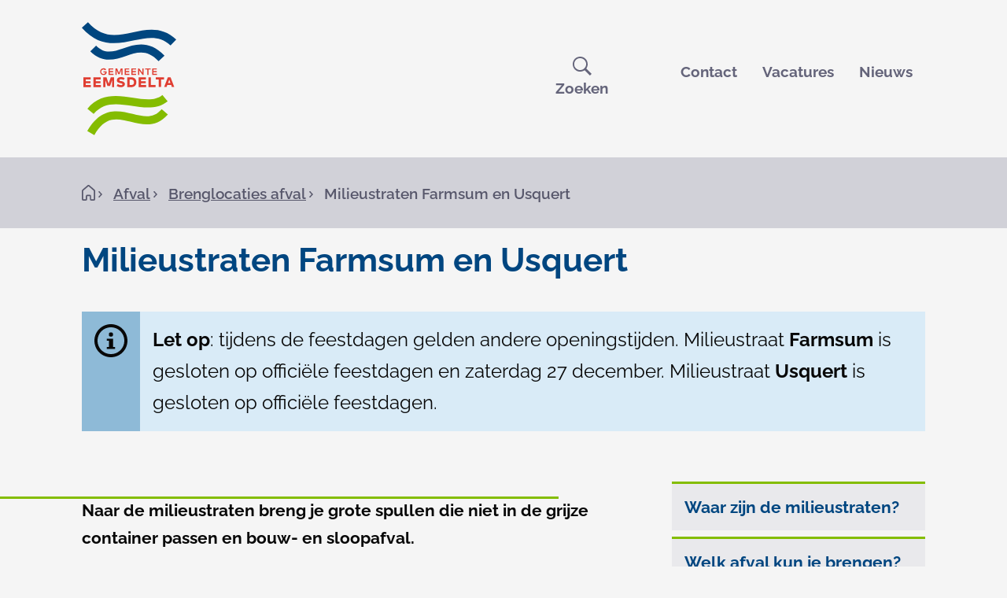

--- FILE ---
content_type: text/html; charset=UTF-8
request_url: https://www.eemsdelta.nl/milieustraten-farmsum-en-usquert
body_size: 43905
content:

<!DOCTYPE html>
<html lang="nl" dir="ltr">
  <head>
    <meta charset="utf-8" />
<script nonce="WkRBNU5UazNZMlZtWkRFMU9UTXk=">var _paq = _paq || [];(function(){var u=(("https:" == document.location.protocol) ? "https://eemsdelta.matomo.cloud/" : "https://eemsdelta.matomo.cloud/");_paq.push(["setSiteId", "1"]);_paq.push(["setTrackerUrl", u+"matomo.php"]);_paq.push(["setDoNotTrack", 1]);if (!window.matomo_search_results_active) {_paq.push(["trackPageView"]);}_paq.push(["setIgnoreClasses", ["no-tracking","colorbox"]]);_paq.push(["enableLinkTracking"]);var d=document,g=d.createElement("script"),s=d.getElementsByTagName("script")[0];g.type="text/javascript";g.defer=true;g.async=true;g.src=u+"matomo.js";s.parentNode.insertBefore(g,s);})();</script>
<script nonce="T1dJMFkyTTFNV1l4Wm1Fd1pEVms=">var _mtm = window._mtm = window._mtm || [];_mtm.push({"mtm.startTime": (new Date().getTime()), "event": "mtm.Start"});var d = document, g = d.createElement("script"), s = d.getElementsByTagName("script")[0];g.type = "text/javascript";g.async = true;g.src="https://cdn.matomo.cloud/eemsdelta.matomo.cloud/container_K8bU0MbN.js";s.parentNode.insertBefore(g, s);</script>
<meta name="description" content="Naar de milieustraten breng je grote spullen die niet in de grijze container passen en bouw- en sloopafval." />
<meta name="keywords" content="stort, vuilstort, vuilstort usquert, stort usquert" />
<link rel="canonical" href="https://www.eemsdelta.nl/milieustraten-farmsum-en-usquert" />
<meta name="MobileOptimized" content="width" />
<meta name="HandheldFriendly" content="true" />
<meta name="viewport" content="width=device-width, initial-scale=1.0" />
<link rel="alternate" hreflang="nl" href="https://www.eemsdelta.nl/milieustraten-farmsum-en-usquert" />

    <title>Milieustraten Farmsum en Usquert | Gemeente Eemsdelta</title>
    <link rel="stylesheet" media="all" href="/sites/default/files/css/css_1kQ-Objh4YLDH0cB1eNUa8_PhqgM7GjtLPWPIblwqc0.css?delta=0&amp;language=nl&amp;theme=toptasks_sub_theme&amp;include=[base64]" />
<link rel="stylesheet" media="all" href="/sites/default/files/css/css_GCI8Jp5MOFK9sPF8-MqLWiQMSEG72ADoAyYBrM9VYYM.css?delta=1&amp;language=nl&amp;theme=toptasks_sub_theme&amp;include=[base64]" />

    
                 <link rel="preload" href="/themes/custom/toptasks_sub_theme/fonts/raleway/variable/raleway-variable-regular.woff2" as="font" type="font/woff2" crossorigin>
  <link rel="preload" href="/themes/custom/toptasks_sub_theme/fonts/raleway/variable/raleway-variable-italic.woff2" as="font" type="font/woff2" crossorigin>
        <link rel="apple-touch-icon" sizes="180x180" href="/themes/custom/toptasks_sub_theme/favicon/apple-touch-icon.png">
  <link rel="icon" type="image/png" sizes="32x32" href="/themes/custom/toptasks_sub_theme/favicon/favicon-32x32.png">
  <link rel="icon" type="image/png" sizes="16x16" href="/themes/custom/toptasks_sub_theme/favicon/favicon-16x16.png">
  <link rel="manifest" href="/themes/custom/toptasks_sub_theme/favicon/site.webmanifest">
  <link rel="mask-icon" href="/themes/custom/toptasks_sub_theme/favicon/safari-pinned-tab.svg" color="#004680">
  <link rel="shortcut icon" href="/themes/custom/toptasks_sub_theme/favicon/favicon.ico">
  <meta name="apple-mobile-web-app-title" content="Gemeente Eemsdelta">
  <meta name="application-name" content="Gemeente Eemsdelta">
  <meta name="msapplication-TileColor" content="#ffffff">
  <meta name="msapplication-TileImage" content="/themes/custom/toptasks_sub_theme/favicon/mstile-144x144.png">
  <meta name="msapplication-config" content="/themes/custom/toptasks_sub_theme/favicon/browserconfig.xml">
  <meta name="theme-color" content="#ffffff">
             </head>
  <body class="user--not-logged-in path-node page--node page--node-type--section-page">
    <a href="#pagetitle" class="skip-link">Overslaan en naar de inhoud gaan</a>
    <div id="start" class="back-to-top-start"></div>
    
      <div class="dialog-off-canvas-main-canvas" data-off-canvas-main-canvas>
    
<div id="layout-container" class="layout-container"><header id="l-header" class="l-header l-root l-root--alt l-header--with-bottom" role="banner" aria-label="Kop"><div id="l-header__inner" class="l-header__inner"><div id="l-header__top" class="l-header__top">
        <div class="l-header__top--shadow"></div><div id="l-header__header" class="l-header__header">        

<div id="block-toptasks-sub-theme-branding" class="logo">
      
        
      <a href="/" class="logo__link">
    <svg xmlns="http://www.w3.org/2000/svg" width="73.681" height="88" viewBox="0 0 73.681 88" aria-labelledby="site-logo-title site-logo-desc" class="logo__svg" focusable="false" role="img">
      <title id="site-logo-title">Gemeente Eemsdelta</title>
      <desc id="site-logo-desc">Logo dat naar de hoofdpagina leidt</desc>
      <path class="logo__svg--path logo__svg--grass-path" role="presentation" fill="#84BD00" d="M9.788 88L4.26 84.828c11.147-19.304 24.65-15.951 35.526-13.322 8.882 2.175 15.951 3.897 22.566-3.716l4.803 4.169c-9.153 10.513-19.576 7.975-28.82 5.71-5.256-1.269-10.332-2.538-14.954-1.541C18.126 77.215 13.775 81.022 9.788 88"/>
      <path class="logo__svg--path logo__svg--grass-path" role="presentation" fill="#84BD00" d="M9.244 71.506L4.35 67.518c10.15-12.507 23.745-10.422 35.617-8.61 9.244 1.359 17.129 2.628 22.929-2.175l4.078 4.894c-7.975 6.525-18.126 5.075-27.913 3.535-11.238-1.722-21.932-3.263-29.817 6.344"/>
      <path class="logo__svg--path logo__svg--text-path" role="presentation" fill="#E03C31" d="M69.784 48.939h-3.081l-.544 1.541h-1.903l2.9-7.613h2.084l2.9 7.613h-1.903l-.453-1.541zm-.635-1.631l-.906-2.538-.906 2.538h1.812zM64.165 44.589h-2.356v5.891h-1.813v-5.891H57.73v-1.722h6.435v1.722zM57.64 48.849v1.722h-5.528v-7.613h1.813v5.891h3.715zM50.208 48.849v1.722h-5.8v-7.613h5.71v1.722H46.22v1.269h3.716v1.631H46.22v1.359h3.988v-.09zM42.595 46.764c.091 2.084-1.541 3.716-3.625 3.806h-3.444v-7.613h3.081c2.084-.181 3.806 1.359 3.988 3.444v.363zm-1.903 0c.091-1.088-.725-1.994-1.813-2.084h-1.541v4.26h1.269a2.05 2.05 0 002.084-2.084l.001-.092zM27.188 49.664l.816-1.45a4.722 4.722 0 002.628.816c.634 0 1.088-.272 1.088-.725 0-.453-.453-.544-1.269-.725-2.266-.544-3.081-.906-3.081-2.266 0-2.084 1.813-2.538 3.263-2.538.997 0 1.994.272 2.809.816l-.816 1.45c-.634-.453-1.359-.634-2.175-.634-.816 0-1.178.272-1.178.725 0 .453.363.544 1.359.725.997.181 2.991.634 2.991 2.356 0 1.541-1.359 2.447-3.172 2.447-1.178 0-2.266-.362-3.263-.997zM25.376 50.571h-1.813v-5.256l-1.541 4.441h-1.994l-1.541-4.441v5.256h-1.813v-7.613h2.628l1.631 4.985 1.631-4.985h2.628v7.613h.184zM14.863 48.849v1.722h-5.8v-7.613h5.71v1.722h-3.897v1.269h3.716v1.631h-3.716v1.359h3.988v-.09zM7.069 48.849v1.722h-5.8v-7.613h5.71v1.722H3.081v1.269h3.716v1.631H3.081v1.359h3.988v-.09zM58.636 40.239v.816H54.92V35.98h3.625v.816h-2.719v1.269h2.628v.816h-2.628v1.269l2.81.089zM53.652 36.795h-1.631v4.26h-.906v-4.26h-1.631v-.816h4.169l-.001.816zM48.214 35.979v5.075h-.816L44.86 37.61v3.444h-.906v-5.075h.816l2.538 3.444v-3.444h.906zM42.414 40.239v.816h-3.716V35.98h3.625v.816h-2.719v1.269h2.628v.816h-2.628v1.269l2.81.089zM37.158 40.239v.816h-3.716V35.98h3.625v.816h-2.719v1.269h2.628v.816h-2.628v1.269l2.81.089zM31.72 41.055h-.906v-3.897l-1.359 3.353h-.997l-1.359-3.353v3.897h-.906V35.98h1.359l1.45 3.535 1.45-3.535h1.359l-.091 5.075zM24.651 40.239v.816h-3.716V35.98h3.625v.816h-2.719v1.269h2.628v.816h-2.628v1.269l2.81.089zM16.947 41.145c-1.359.091-2.538-.997-2.628-2.447v-.181c0-1.45 1.088-2.628 2.538-2.628h.091c.816-.091 1.541.272 1.994.906l-.725.634c-.363-.363-.816-.634-1.359-.634-.906 0-1.722.725-1.722 1.631v.091c-.091.906.634 1.722 1.541 1.813h.181c.725 0 1.45-.544 1.541-1.269h-1.45v-.816h2.447v.363c.181 1.269-.725 2.356-1.994 2.538l-.455-.001z"/>
      <path class="logo__svg--path logo__svg--air-path" role="presentation" fill="#004680" d="M59.905 30.36c-8.972-9.607-16.676-7.069-25.557-4.078-8.519 2.809-18.126 6.072-27.732-3.625l4.531-4.441c6.797 6.888 13.141 4.803 21.207 2.084 9.063-3.081 20.391-6.797 32.173 5.8l-4.622 4.26z"/>
      <path class="logo__svg--path logo__svg--air-path" role="presentation" fill="#004680" d="M69.24 18.035c-8.7-8.066-17.854-6.163-28.457-3.897C28.095 16.766 13.775 19.848 0 4.169L4.803 0C16.132 12.869 27.46 10.422 39.514 7.885c11.329-2.356 23.02-4.894 34.167 5.528l-4.441 4.622z"/>
    </svg>
  </a>
  </div>


  </div><div id="l-header__primary-menu" class="l-header__primary-menu">            <div class="views-exposed-form views-exposed-form-search-search bef-exposed-form block block--search block--search-header" data-drupal-selector="views-exposed-form-search-search" id="block-toptasks-sub-theme-search-header">
  
      <h2 class="h2 visually-hidden">Zoeken</h2>
    
      <form action="/zoeken" method="get" id="views-exposed-form-search-search" accept-charset="UTF-8" novalidate>
  
<div class="js-form-item form-item js-form-type-textfield form-type-textfield js-form-item-searchtext form-item-searchtext">
              
<label for="edit-searchtext" class="label label--default">Waar ben je naar op zoek?        <svg class="icon icon__asterisk form-required__asterisk" width="16" height="16" aria-label="Verplicht" focusable="false" role="img">
      <title>Verplicht</title>
      <use xlink:href="/themes/contrib/toptasks_base_theme/dist/images/sprite.svg#icon-asterisk"></use>
    </svg>
  </label>                                            <div class="form-item__input"><input placeholder="Waar ben je naar op zoek?" data-drupal-selector="edit-searchtext" type="text" id="edit-searchtext" name="searchtext" value="" size="30" maxlength="128" class="form-text input"/>
</div>
                                                                    </div>
<div data-drupal-selector="edit-actions" class="form-actions js-form-wrapper form-wrapper" id="edit-actions"><button data-twig-suggestion="search_results_submit" class="button search__button button js-form-submit form-submit" data-drupal-selector="edit-submit-search" type="submit" id="edit-submit-search">
      <span class="search__button-toggle-text search__button-toggle-text--open visually-hidden">Open </span>
    <span class="search__button-text">Zoeken</span>
        <svg class="icon icon__search search__button-icon" width="22" height="22" aria-hidden="true" focusable="false" role="img">
      <use xlink:href="/themes/contrib/toptasks_base_theme/dist/images/sprite.svg#icon-search"></use>
    </svg>
  </button>

</div>


</form>

  </div>


  </div></div><div id="l-header__bottom" class="l-header__bottom">
        <div id="l-header__secondary-menu" class="l-header__secondary-menu">        


<nav id="menu-header" class="menu-header" aria-labelledby="menu-header__heading">
  

<h2 id="menu-header__heading" class="visually-hidden h2">Menu</h2>
      

    
                          
        
<ul class="menu-header__ul">
                      

<li class="menu-header__li">
      <a class="menu-header__link"
    href="https://www.eemsdelta.nl/contact">Contact</a>
      </li>
                    

<li class="menu-header__li">
      <a class="menu-header__link"
    href="https://www.eemsdelta.nl/vacatures">Vacatures</a>
      </li>
                    

<li class="menu-header__li">
      <a class="menu-header__link"
    href="https://www.eemsdelta.nl/nieuwsoverzicht">Nieuws</a>
      </li>
              </ul>
  


  </nav>


  <nav id="header-button" class="header-button" >
    
        
          
      </nav>


  </div>
      </div></div></header><div class="l-breadcrumb l-root l-root--default">        
<div id="block-toptasks-sub-theme-breadcrumbs" class="block">
      
        
          <nav role="navigation" aria-labelledby="system-breadcrumb">
    <h2 id="system-breadcrumb" class="visually-hidden">Kruimelpad</h2>
    <ol class="breadcrumb">
      <li class="breadcrumb__li breadcrumb__li--link breadcrumb__li--first"><a href="/" class="breadcrumb__item breadcrumb__link breadcrumb__first"><span class="visually-hidden">Home</span><svg class="breadcrumb__home-icon" xmlns="http://www.w3.org/2000/svg" width="17" height="20" viewBox="0 0 17 20" focusable="false" role="img"><path fill="currentColor" d="M16.3,6.088,9.76.492a1.9,1.9,0,0,0-2.552,0L.67,6.088A2.064,2.064,0,0,0,0,7.589v10.5A1.9,1.9,0,0,0,1.946,20h2.9a1.9,1.9,0,0,0,1.946-1.907V14.4a.232.232,0,0,1,.255-.25h2.9a.232.232,0,0,1,.255.25v3.658a1.9,1.9,0,0,0,1.946,1.907h2.9A1.894,1.894,0,0,0,17,18.062V7.589A1.981,1.981,0,0,0,16.3,6.088Zm-1.02,12.005a.233.233,0,0,1-.255.25h-2.9a.233.233,0,0,1-.255-.25V14.4A1.9,1.9,0,0,0,9.919,12.5h-2.9A1.9,1.9,0,0,0,5.071,14.4v3.658a.232.232,0,0,1-.255.25h-2.9a.232.232,0,0,1-.255-.25V7.589c0-.094,0-.156.095-.156l6.571-5.6a.252.252,0,0,1,.35,0l6.507,5.6c.1,0,.1.093.1.156v10.5Z"/></svg></a><svg class="breadcrumb__icon icon icon__chevron-inline" focusable="false" role="img"><use xlink:href="/themes/contrib/toptasks_base_theme/dist/images/sprite.svg#icon-chevron-right"></use></svg>        </li>
                <li class="breadcrumb__li breadcrumb__li--link"><a href="https://www.eemsdelta.nl/afval" class="breadcrumb__item breadcrumb__link">Afval</a><svg class="breadcrumb__icon icon icon__chevron-inline" aria-hidden="true" focusable="false" role="img"><use xlink:href="/themes/contrib/toptasks_base_theme/dist/images/sprite.svg#icon-chevron-right"></use></svg>                </li>
                <li class="breadcrumb__li breadcrumb__li--link"><a href="https://www.eemsdelta.nl/brenglocaties-afval" class="breadcrumb__item breadcrumb__link">Brenglocaties afval</a><svg class="breadcrumb__icon icon icon__chevron-inline" aria-hidden="true" focusable="false" role="img"><use xlink:href="/themes/contrib/toptasks_base_theme/dist/images/sprite.svg#icon-chevron-right"></use></svg>                </li>
      <li class="breadcrumb__li breadcrumb__li--last">
            <span aria-current="page" class="breadcrumb__item breadcrumb__last">Milieustraten Farmsum en Usquert</span>
                </li>
          </ol>
  </nav>

  </div>


  </div><section class="l-hero l-root l-root--default">        


  <div id="pagetitle--decorative"  class="pagetitle h1" aria-hidden="true"><span class="pagetitle__text">Milieustraten Farmsum en Usquert</span>
  </div>

  </section><div class="l-messages l-root">        <div data-drupal-messages-fallback class="hidden"></div>


  </div><main class="l-main l-root" id="l-main" role="main"><div class="l-content">    
<div id="block-toptasks-sub-theme-content" class="block">
      
        
        











<article class="node--default-width node node--section-page node--full node--section-page--full">
  

    
      <header class="node__header node__header--section-page">
      <h1 class="node__h1 visually-hidden" id="pagetitle">Milieustraten Farmsum en Usquert</h1>

      

<section class="node__banner" aria-labelledby="banner__title">
  <div class="node__banner--inner">
    <h2 id="banner__title" class="banner__title visually-hidden">Belangrijke informatie</h2>
    <div class="banner__icon-wrapper">
      <svg class="banner__icon icon icon__info" aria-label="Informatie" focusable="false" width="42" height="42" role="img">
        <use xlink:href="/themes/contrib/toptasks_base_theme/dist/images/sprite.svg#icon-info"></use>
      </svg>
    </div>
    <div class="banner__content-wrapper">
      

<div class="text-long"><p><strong>Let op</strong>: tijdens de feestdagen gelden andere openingstijden. Milieustraat <strong>Farmsum </strong>is gesloten op officiële feestdagen en zaterdag 27 december. Milieustraat <strong>Usquert</strong> is gesloten op officiële feestdagen.</p></div>
    </div>
  </div>
</section>

    </header>
    <div class="node__first node__first--section-page">
            

<aside class="pt--section-links" aria-labelledby="pt--section-links__heading">
    <h2 id="pt--section-links__heading" class="pt--section-links__heading visually-hidden">Op deze pagina</h2>
<ul class="pt--section-links__ul">
  
<li class="pt--section-links__li">
                                <a href="#waar-zijn-de-milieustraten-16020" class="link--button link--button--list">Waar zijn de milieustraten?</a>
                          </li>

<li class="pt--section-links__li">
                                <a href="#welk-afval-kun-je-brengen-16027" class="link--button link--button--list">Welk afval kun je brengen?</a>
                          </li>

<li class="pt--section-links__li">
                                <a href="#wat-neem-je-mee-naar-de-milieustraat-16022" class="link--button link--button--list">Wat neem je mee naar de milieustraat?</a>
                          </li>

<li class="pt--section-links__li">
                                <a href="#hoe-werkt-het-bij-de-milieustraat-16034" class="link--button link--button--list">Hoe werkt het bij de milieustraat?</a>
                          </li>

<li class="pt--section-links__li">
                                <a href="#belangrijke-regels-16036" class="link--button link--button--list">Belangrijke regels</a>
                          </li>

<li class="pt--section-links__li">
                                <a href="#wat-kost-het-16038" class="link--button link--button--list">Wat kost het?</a>
                          </li>

<li class="pt--section-links__li">
                                <a href="#heb-je-vragen-16040" class="link--button link--button--list">Heb je vragen?</a>
                          </li>
</ul>
</aside>
    </div>
    <div class="node__second node__second--section-page">
              <div class="section__title-wrapper">
          <h2 id="field--introduction__title" class="h2 section__title field--introduction__title visually-hidden">Algemeen</h2>
        </div>
            


<div class="field field--introduction"><p class="field--introduction__text">Naar de milieustraten breng je grote spullen die niet in de grijze container passen en bouw- en sloopafval.</p></div>

      
      


<div class="pt pt--section">


  <div class="section__title-wrapper">
    

<h2 id="waar-zijn-de-milieustraten-16020" class="h2 section__title">Waar zijn de milieustraten?</h2>  </div>






<div class="pt pt--wrapper pt--text-and-image pt--text-and-image--default">
  <div class="pt--wrapper__inner pt__inner pt__inner--text-and-image pt__inner--text-and-image--default">

<div class="text-long"><p>In Eemsdelta zijn 2 milieustraten. Kijk hieronder voor de adressen en openingstijden.<span>&nbsp;</span></p><h3><span>Milieustraat Farmsum</span></h3><p><span>Warvenweg 15</span><br><span>9936 TG&nbsp;Farmsum</span><br><span>Telefoonnummer: </span><a href="tel:140596"><span>14 0596</span></a></p><h4><span>Openingstijden</span></h4><ul><li><span>dinsdag tot en met vrijdag: 07.30-12.00 en 12.30-16.00 uur</span></li><li><span>zaterdag: 09.00-12.00 uur</span></li></ul><h3><span>Milieustraat Usquert</span></h3><p><span>Westerhornseweg 22</span><br><span>9988 NT&nbsp;Usquert</span><br><span>Telefoonnummer:&nbsp;</span><a href="tel:140596"><span>14 0596</span></a><span>&nbsp;(zonder netnummer)</span></p><h4><span>Openingstijden</span></h4><ul><li><span>maandag tot en met vrijdag: 8.00-16.00 uur</span></li><li><span>elke eerste zaterdag van de maand: 8.00-12.00 uur</span></li></ul></div>
</div>
</div>

</div>


<div class="pt pt--section">


  <div class="section__title-wrapper">
    

<h2 id="welk-afval-kun-je-brengen-16027" class="h2 section__title">Welk afval kun je brengen?</h2>  </div>






<div class="pt pt--wrapper pt--text-and-image pt--text-and-image--default">
  <div class="pt--wrapper__inner pt__inner pt__inner--text-and-image pt__inner--text-and-image--default">

<div class="text-long"><p>Sommige spullen die jij wegdoet kunnen nog verkocht worden. Zijn de spullen nog bruikbaar? Breng ze dan naar de kringloopwinkel. Zo&nbsp;geef je ze een tweede leven.</p>

<p>Hieronder lees je welke soorten afval je naar de milieustraat kunt brengen.</p></div>
</div>
</div>




<div class="pt pt--wrapper pt--faq-wrapper pt--faq-wrapper--default">
  <div class="pt--wrapper__inner pt__inner pt__inner--faq-wrapper pt__inner--faq-wrapper--default">  
  

<h3 class="visually-hidden h3">Welk afval kun je wegbrengen?</h3>
  <dl class="faq__dl">
    





<div class="faq--collapsed pt--faq">
      <dt class="faq__dt">
      
<button class="faq__question">
    <span class="faq__icon-wrapper">
      <svg class="faq__icon icon icon__chevron-inline" aria-hidden="true" focusable="false" role="img">
        <use xlink:href="/themes/contrib/toptasks_base_theme/dist/images/sprite.svg#icon-chevron-right"></use>
      </svg>
    </span>
    <span class="faq__questiontext">Welk afval kan ik inleveren bij de milieustraten?</span>
  </button>
    </dt>
    <dd class="faq__dd">
      <div class="faq__answer">
        


<div class="text-long"><ul><li>asbest</li><li>autobanden van personenauto's</li><li>bielzen, schuttinghout en houten afzettingen</li><li>bouw- en sloopafval</li><li>dakleer</li><li>elektrische apparaten</li><li>flessenglas en vlakglas</li><li>frituurvet en oliën</li><li>groenafval</li><li>grofvuil</li><li>grond</li><li>hard kunststof</li><li>matrassen</li><li>papier</li><li>piepschuim</li><li>puin</li><li>vloerbedekking</li></ul><p>Klein chemisch afval (kca) kun je alleen inleveren bij Milieustraat Usquert.&nbsp;</p></div>
        
      </div>
    </dd>
  </div>





<div class="faq--collapsed pt--faq">
      <dt class="faq__dt">
      
<button class="faq__question">
    <span class="faq__icon-wrapper">
      <svg class="faq__icon icon icon__chevron-inline" aria-hidden="true" focusable="false" role="img">
        <use xlink:href="/themes/contrib/toptasks_base_theme/dist/images/sprite.svg#icon-chevron-right"></use>
      </svg>
    </span>
    <span class="faq__questiontext">Welk huishoudelijk afval kan ik inleveren bij de milieustraten?</span>
  </button>
    </dt>
    <dd class="faq__dd">
      <div class="faq__answer">
        


<div class="text-long"><p>Kijk eerst of het afval in je eigen containers hoort. Gewoon huishoudelijk afval mag je namelijk niet naar de milieustraat brengen. Dat geldt dus ook voor plastic, metalen en drankencartons (PMD). Dit hoort in de grijze container.&nbsp;</p><p><span>Huishoudelijk <strong>grofvuil </strong>zijn spullen uit huis die:</span></p><ul><li><span>niet meer verkoopbaar zijn</span></li><li><span>te groot zijn voor de grijze container</span></li></ul><p><span>Bijvoorbeeld: meubels, matrassen of kleine huishoudelijke spullen. Verkoopbare spullen kun je naar de kringloopwinkel brengen.</span></p></div>
        
      </div>
    </dd>
  </div>





<div class="faq--collapsed pt--faq">
      <dt class="faq__dt">
      
<button class="faq__question">
    <span class="faq__icon-wrapper">
      <svg class="faq__icon icon icon__chevron-inline" aria-hidden="true" focusable="false" role="img">
        <use xlink:href="/themes/contrib/toptasks_base_theme/dist/images/sprite.svg#icon-chevron-right"></use>
      </svg>
    </span>
    <span class="faq__questiontext">Wat is bouw- en sloopafval?</span>
  </button>
    </dt>
    <dd class="faq__dd">
      <div class="faq__answer">
        


<div class="text-long"><p>Bouw- en sloopafval is afval dat vrijkomt bij een verbouwing. Zoals puin, tegels, gipsplaten, vloerbedekking, badkamersanitair, keukens of sloophout.</p></div>
        
      </div>
    </dd>
  </div>





<div class="faq--collapsed pt--faq">
      <dt class="faq__dt">
      
<button class="faq__question">
    <span class="faq__icon-wrapper">
      <svg class="faq__icon icon icon__chevron-inline" aria-hidden="true" focusable="false" role="img">
        <use xlink:href="/themes/contrib/toptasks_base_theme/dist/images/sprite.svg#icon-chevron-right"></use>
      </svg>
    </span>
    <span class="faq__questiontext">Hoe lever ik asbest in?</span>
  </button>
    </dt>
    <dd class="faq__dd">
      <div class="faq__answer">
        


<div class="text-long"><p>Asbest en asbestvrije golfplaten verpak je in een dubbele laag plastic in handzame pakketten. Er is geen machine die helpt met tillen. Per keer mag je 10 m² inleveren.</p><p>Let op: inleveren kan alleen van maandag tot en met vrijdag.</p><p>Ga je asbest of asbestvrije golfplaten verwijderen in of om je woning? Dan ben je meestal verplicht om dit te melden via <a href="https://omgevingswet.overheid.nl/home">het Omgevingsloket</a>. Ook als je vergunningvrij mag (ver)bouwen. Je krijgt een ontvangstbevestiging dat de melding is binnengekomen. Later krijg je een acceptatiebrief waarin staat dat de melding is geaccepteerd.&nbsp;Alleen met deze acceptatiebrief mag je asbest bij de milieustraat inleveren.</p></div>
        
      </div>
    </dd>
  </div>

  </dl>
</div>
</div>

</div>


<div class="pt pt--section">


  <div class="section__title-wrapper">
    

<h2 id="wat-neem-je-mee-naar-de-milieustraat-16022" class="h2 section__title">Wat neem je mee naar de milieustraat?</h2>  </div>






<div class="pt pt--wrapper pt--text-and-image pt--text-and-image--default">
  <div class="pt--wrapper__inner pt__inner pt__inner--text-and-image pt__inner--text-and-image--default">

<div class="text-long"><p>Neem het volgende mee naar de milieustraat:</p><ul><li><span><strong>een </strong></span><a href="https://www.eemsdelta.nl/milieupas" data-entity-type="node" data-entity-uuid="0cb93722-a895-4423-92d9-804ca131ef02"><span><strong>milieupas</strong></span></a><span> van jouw woonadres. Alleen met een geldige milieupas kun je afval inleveren.&nbsp;</span></li><li><span><strong>een pinpas</strong>. Betalen kan niet contant.</span></li><li><span><strong>een geldig&nbsp;identiteitsbewijs</strong> (ID-kaart, rijbewijs of paspoort). De beheerder van de milieustraat mag je vragen dit te laten zien als bewijs dat je in de gemeente Eemsdelta woont.</span></li><li><span>lever je <strong>asbest </strong>in? Neem dan ook de acceptatiebrief van de sloopmelding mee.</span></li></ul></div>
</div>
</div>

</div>


<div class="pt pt--section">


  <div class="section__title-wrapper">
    

<h2 id="hoe-werkt-het-bij-de-milieustraat-16034" class="h2 section__title">Hoe werkt het bij de milieustraat?</h2>  </div>






<div class="pt pt--wrapper pt--text-and-image pt--text-and-image--default">
  <div class="pt--wrapper__inner pt__inner pt__inner--text-and-image pt__inner--text-and-image--default">

<div class="text-long"><p>Lees ook de <strong>belangrijke regels</strong> onder het volgende kopje. Zo kom je goed voorbereid naar de milieustraat.</p>

<ul>
	<li>Zorg dat het afval van tevoren zo veel mogelijk gescheiden is.</li>
	<li><span><span><span>Meld je bij de weegbrug.</span></span></span></li>
	<li><span><span><span>De beheerder rekent met je af. De kosten staan vast. Hierbij houden we rekening met de grootte van jouw vervoersmiddel, hoeveel afval je wilt inleveren en het soort afval.</span></span></span></li>
	<li><span><span><span>Volg de aanwijzingen van de medewerkers op.</span></span></span></li>
	<li><span><span><span>Gooi afval alleen in de daarvoor bestemde containers. De medewerkers van de milieustraat mogen je niet helpen. Dat staat in de Arbowet.</span></span></span></li>
</ul></div>
</div>
</div>

</div>


<div class="pt pt--section">


  <div class="section__title-wrapper">
    

<h2 id="belangrijke-regels-16036" class="h2 section__title">Belangrijke regels</h2>  </div>






<div class="pt pt--wrapper pt--text-and-image pt--text-and-image--default">
  <div class="pt--wrapper__inner pt__inner pt__inner--text-and-image pt__inner--text-and-image--default">

<div class="text-long"><p>Kom altijd met een personenauto en eventueel een aanhanger naar de milieustraat.&nbsp;Kom je in een vrachtauto of landbouwvoertuig? Dan zien we het afval als bedrijfsafval en gelden er andere regels en bedragen.</p>

<h3 class="h3 h3__text">Bedrijfsafval</h3>

<ul>
	<li>Breng je meer dan 2 <span><span><span>m</span></span></span>³&nbsp;of 500 kilo afval? Dat accepteren we niet als particulier afval, maar als bedrijfsafval. Hiervoor gelden de tarieven voor bedrijven.&nbsp;</li>
	<li>Kom je met een auto met bedrijfsreclame? Dan mag je geen afval brengen dat te maken heeft met de aard van het bedrijf. Dit afval zien we als bedrijfsafval.</li>
</ul>

<p>Wil je meer informatie over het inleveren van bedrijfsafval? Mail dan naar <a href="mailto:afvalscheiden@eemsdelta.nl">afvalscheiden@eemsdelta.nl</a>. Dat geldt ook voor verenigingen en andere organisaties die afval willen aanbieden.</p>

<h3 class="h3 h3__text">Regels op het terrein</h3>

<ul>
	<li>Toegang tot de milieustraat is op eigen risico. De milieustraat is niet verantwoordelijk voor schade aan jouw vervoersmiddel of materieel.</li>
	<li>Kinderen tot en met 12 jaar en huisdieren moeten tijdens het lossen in de auto blijven. Dit is voor hun veiligheid.</li>
	<li>Je mag niet roken op het terrein van de milieustraat.&nbsp;</li>
	<li>Aanhangwagens mag je niet kiepen of loskoppelen.</li>
	<li>Bij het lossen van afval mag je niet op of in een voertuig, aanhangwagen of laadklep klimmen. Dit om onveilige situaties te voorkomen.</li>
	<li>Je mag geen goederen of afval van de milieustraat meenemen. Bij diefstal doen we aangifte bij de politie.</li>
	<li>Je mag geen goederen of afval met andere bezoekers op de milieustraat uitwisselen.</li>
</ul></div>
</div>
</div>

</div>


<div class="pt pt--section">


  <div class="section__title-wrapper">
    

<h2 id="wat-kost-het-16038" class="h2 section__title">Wat kost het?</h2>  </div>






<div class="pt pt--wrapper pt--text-and-image pt--text-and-image--default">
  <div class="pt--wrapper__inner pt__inner pt__inner--text-and-image pt__inner--text-and-image--default">

<div class="text-long"><p>Kom je in een vrachtauto of landbouwvoertuig? Dan zien we het afval als bedrijfsafval en gelden er andere regels en bedragen. Alleen als je met een personenauto en eventueel een aanhanger komt, gelden de bedragen hieronder.</p><h3 class="h3 h3__text">Dit afval kun je gratis inleveren:</h3><ul><li>grofvuil: 3 keer per jaar gratis, maximaal 2 m³ of 500 kg per keer</li><li>gescheiden afvalstromen, zoals papier, glas, frituurvet, textiel en ijzer:&nbsp;maximaal 2 m³ of 500 kg per keer</li><li>groenafval:&nbsp;maximaal 2 m³ of 500 kg per keer</li><li>asbest: maximaal 10 m² per aanbod</li><li>personenautobanden zonder velg: maximaal 4 per jaar</li></ul><h3 class="h3 h3__text">Voor dit afval moet je betalen:&nbsp;</h3><p>Je betaalt wel kosten voor het inleveren van:</p><ul><li>grofvuil: vierde keer en meer</li><li>dakleer</li><li>puin</li><li>bouw- en sloopafval</li><li>bielzen, schuttingen en houten afzettingen</li><li>grond: in totaal maximaal 3&nbsp;m³ per adres</li><li>personenautobanden met velg</li></ul><figure class="text__table--responsive" tabindex="0" aria-label="Scrollable table"><table><caption>Kosten milieustraat</caption><thead><tr><th>Omschrijving</th><th>Kosten in 2026</th></tr></thead><tbody><tr><td>Inhoud van een kofferbak van een personenauto, maximaal 2&nbsp;m³ of 500 kg</td><td>€ 10,75</td></tr><tr><td>Inhoud van een bestelbus, combo, personenauto met weggeklapte achterbank en 2 wielen-aanhanger klein (max. lengte binnenkant laadruimte 2,5 meter en maximaal 2 m³ en/of 500 kg afval)</td><td>€ 16,20</td></tr><tr><td>Inhoud van een kleine verhuisauto, 4 wielen-aanhanger groot en paardentrailer (max. lengte binnenkant laadruimte 3,5 meter en maximaal 3 m³ en/of 500 kg afval)</td><td>€ 21,60</td></tr><tr><td>Personenautobanden met velg (per autoband)</td><td>€ 6,40</td></tr></tbody></table></figure></div>
</div>
</div>

</div>


<div class="pt pt--section">


  <div class="section__title-wrapper">
    

<h2 id="heb-je-vragen-16040" class="h2 section__title">Heb je vragen?</h2>  </div>






<div class="pt pt--wrapper pt--general-text pt--general-text--default">
  <div class="pt--wrapper__inner pt__inner pt__inner--general-text pt__inner--general-text--default">

<div class="reusable_entity">
  

<div class="text-long"><p><span>Bel of mail ons, dan helpen we je graag verder. De gegevens staan onder deze pagina.</span></p></div>
</div>

</div>
</div>

</div>

      







<aside aria-labelledby="related-pages__title" class="pt pt--wrapper pt--related-pages pt--related-pages--default">
  <div class="pt--wrapper__inner pt__inner pt__inner--related-pages pt__inner--related-pages--default">

  

<h2 id="related-pages__title"  class="h2 related-pages__title">Zoek je iets anders?</h2>
<ul class="related-pages__ul">
      <li class="related-pages__li">
              <a class="related-pages__link" href="https://www.eemsdelta.nl/afval">
          <svg class="related-pages__link-icon icon icon__chevron-inline" width="9" height="16" aria-hidden="true" focusable="false" role="img">
            <use xlink:href="/themes/contrib/toptasks_base_theme/dist/images/sprite.svg#icon-chevron-right"></use>
          </svg>Alles over afval</a>
          </li>
      <li class="related-pages__li">
              <a class="related-pages__link" href="https://www.eemsdelta.nl/brenglocaties-afval">
          <svg class="related-pages__link-icon icon icon__chevron-inline" width="9" height="16" aria-hidden="true" focusable="false" role="img">
            <use xlink:href="/themes/contrib/toptasks_base_theme/dist/images/sprite.svg#icon-chevron-right"></use>
          </svg>Brenglocaties afval</a>
          </li>
  </ul>

</div>
</aside>

    </div>    </article>

  </div>


</div></main><footer class="l-footer l-root" aria-labelledby="l-footer__title" role="contentinfo">
    <h2 id="l-footer__title" class="l-footer__title visually-hidden">Algemene informatie</h2><div class="l-footer__outer l-footer__outer--first l-root--default"><div class="l-footer__inner l-footer__inner--first">        

<div id="block-toptasks-sub-theme-dvgfooterfirst" class="block block--footer-first">
      
        
        



<div class="pt pt--text">

<div class="text-long"><h3>Sociaal Plein</h3><p>Heb je een vraag over <strong>hulp, werk, geld, opvoeden of opgroeien</strong>? Kijk dan op <a href="https://www.eemsdelta.nl/sociaalplein/welkom-op-het-sociaal-plein" data-entity-type="node" data-entity-uuid="ec50277e-42bf-4dbf-9a5a-7e9ec388f6d5" data-entity-substitution="canonical">de website van Sociaal Plein Eemsdelta</a>.</p></div>
</div>


  </div>


<div id="block-toptasks-sub-theme-dvgfootersecond" class="block block--footer-second">
      
        
        



<div class="pt pt--text">

<div class="text-long"><h3>Bellen of mailen</h3><ul><li>Telefoonnummer:<br><a href="tel:140596">14 0596</a> (zonder netnummer)</li><li>Mailadres:<br><a href="mailto:gemeente@eemsdelta.nl">gemeente@eemsdelta.nl</a></li></ul></div>
</div>


  </div>


<div id="block-toptasks-sub-theme-dvgfooterthird" class="block block--footer-third">
      
        
        



<div class="pt pt--text">

<div class="text-long"><h3>Hoe kun je ons nog meer bereiken?</h3><p>Kijk voor adressen, openingstijden en andere informatie op de <a href="/contact">contactpagina</a>.</p><ul><li><a href="/privacyverklaring">Privacyverklaring</a></li><li><a href="https://www.eemsdelta.nl/toegankelijkheidsverklaring" data-entity-type="external">Toegankelijkheidsverklaring</a></li><li><a href="https://www.eemsdelta.nl/inclusie" data-entity-type="external">Inclusieve gemeente</a></li></ul></div>
</div>


  </div>


<div id="block-toptasks-sub-theme-socialmedia-menu" class="block block--footer-social-media">
      
          <h3 id="social__heading"  class="h3 social__heading">Social</h3>
        
        <ul class="social__ul"  aria-labelledby="social__heading" >

<li class="social__li social__li--facebook">
  <a class="social__link social__link--facebook" href="https://www.facebook.com/gemeenteeemsdelta">
          <svg class="social__icon social__icon--facebook icon icon__facebook" aria-hidden="true" focusable="false" role="img">
        <title>Facebook</title>
                  <use xlink:href="/themes/contrib/toptasks_base_theme/dist/images/sprite.svg#icon-social-facebook"></use>
              </svg>
      <span class="social__text social__text--facebook">Facebook<span class="social__text-sitename visually-hidden">
          Gemeente Eemsdelta</span>
      </span>
      </a>
</li>


<li class="social__li social__li--twitter">
  <a class="social__link social__link--twitter" href="https://www.twitter.com/eemsdelta">
          <svg class="social__icon social__icon--twitter icon icon__twitter" aria-hidden="true" focusable="false" role="img">
        <title>X</title>
                  <use xlink:href="/themes/contrib/toptasks_base_theme/dist/images/sprite.svg#icon-social-twitter"></use>
              </svg>
      <span class="social__text social__text--twitter">X<span class="social__text-sitename visually-hidden">
          Gemeente Eemsdelta</span>
      </span>
      </a>
</li>


<li class="social__li social__li--linkedin">
  <a class="social__link social__link--linkedin" href="https://www.linkedin.com/company/gemeente-eemsdelta">
          <svg class="social__icon social__icon--linkedin icon icon__linkedin" aria-hidden="true" focusable="false" role="img">
        <title>LinkedIn</title>
                  <use xlink:href="/themes/contrib/toptasks_base_theme/dist/images/sprite.svg#icon-social-linkedin"></use>
              </svg>
      <span class="social__text social__text--linkedin">LinkedIn<span class="social__text-sitename visually-hidden">
          Gemeente Eemsdelta</span>
      </span>
      </a>
</li>


<li class="social__li social__li--instagram">
  <a class="social__link social__link--instagram" href="https://www.instagram.com/eemsdelta">
          <svg class="social__icon social__icon--instagram icon icon__instagram" aria-hidden="true" focusable="false" role="img">
        <title>Instagram</title>
                  <use xlink:href="/themes/contrib/toptasks_base_theme/dist/images/sprite.svg#icon-social-instagram"></use>
              </svg>
      <span class="social__text social__text--instagram">Instagram<span class="social__text-sitename visually-hidden">
          Gemeente Eemsdelta</span>
      </span>
      </a>
</li>


<li class="social__li social__li--youtube">
  <a class="social__link social__link--youtube" href="https://www.youtube.com/@Eemsdelta">
          <svg class="social__icon social__icon--youtube icon icon__youtube" aria-hidden="true" focusable="false" role="img">
        <title>Youtube</title>
                  <use xlink:href="/themes/contrib/toptasks_base_theme/dist/images/sprite.svg#icon-social-youtube"></use>
              </svg>
      <span class="social__text social__text--youtube">Youtube<span class="social__text-sitename visually-hidden">
          Gemeente Eemsdelta</span>
      </span>
      </a>
</li>
</ul>
  </div>


      <div id="block-eemsdelta-logo-footer" class="block block--footer-logo-eemsdelta">
      <svg xmlns="http://www.w3.org/2000/svg" width="95" height="113.46" viewBox="0 0 95 113.46" class="block--footer-logo-eemsdelta__logo" aria-hidden="true" focusable="false" role="img">
        <path fill="CurrentColor" role="presentation" d="M11.92 92.2L5.6 87.05c13.09-16.12 30.61-13.43 45.92-11.1 11.92 1.76 22.09 3.4 29.57-2.8l5.25 6.31C76.07 87.87 62.98 86 50.36 84.02 35.87 81.8 22.1 79.8 11.92 92.2M77.24 39.15c-11.57-12.4-21.5-9.12-32.95-5.26C33.3 37.5 20.92 41.72 8.53 29.2l5.84-5.72c8.77 8.88 16.95 6.19 27.35 2.69C53.4 22.2 68 17.4 83.2 33.65l-5.96 5.5z"/>
        <path fill="CurrentColor" role="presentation" d="M89.27 23.25c-11.21-10.4-23.02-7.94-36.69-5.02C36.22 21.62 17.76 25.59 0 5.37L6.2 0c14.6 16.6 29.2 13.44 44.75 10.17C65.55 7.13 80.63 3.86 95 17.29l-5.73 5.96zM12.62 113.46l-7.13-4.09C19.86 84.48 37.28 88.81 51.3 92.2c11.46 2.81 20.57 5.03 29.1-4.78l6.2 5.37c-11.8 13.55-25.24 10.28-37.16 7.36-6.78-1.63-13.32-3.27-19.28-1.98-6.78 1.4-12.39 6.3-17.53 15.3"/>
        <path fill="CurrentColor" role="presentation" d="M21.85 53.05c-1.99 0-3.39-1.4-3.39-3.39s1.52-3.39 3.4-3.39c1.04 0 1.98.35 2.56 1.17l-.93.82a2.49 2.49 0 00-1.76-.82c-1.28 0-2.22.94-2.22 2.22 0 1.4.94 2.34 2.22 2.34 1.06 0 1.76-.59 1.99-1.64h-1.87v-1.05H25v.47c.12 1.98-1.16 3.27-3.15 3.27zM31.78 51.88v1.05H27V46.4h4.68v1.05h-3.5v1.64h3.38v1.05h-3.39v1.64l3.62.11zM40.9 52.93h-1.17v-5.02l-1.75 4.32h-1.29l-1.75-4.32v5.02h-1.17V46.4h1.75l1.87 4.56 1.87-4.56h1.76l-.12 6.54zM47.9 51.88v1.05h-4.78V46.4h4.67v1.05h-3.5v1.64h3.38v1.05H44.3v1.64l3.62.11zM54.69 51.88v1.05h-4.8V46.4h4.68v1.05h-3.5v1.64h3.38v1.05h-3.39v1.64l3.63.11zM62.16 46.39v6.54h-1.05l-3.27-4.44v4.44h-1.17V46.4h1.05L61 50.83v-4.44h1.16zM69.18 47.44h-2.1v5.5H65.9v-5.5h-2.1V46.4h5.38v1.05zM75.6 51.88v1.05h-4.79V46.4h4.68v1.05h-3.51v1.64h3.39v1.05h-3.39v1.64l3.62.11z"/>
        <path fill="CurrentColor" role="presentation" d="M9.11 62.98v2.22H1.64V55.4H9v2.22H3.97v1.63h4.8v2.1h-4.8v1.76h5.14v-.12zM19.16 62.98v2.22H11.7V55.4h7.36v2.22h-5.03v1.63h4.8v2.1h-4.8v1.76h5.14v-.12zM32.72 65.2h-2.34v-6.77l-1.98 5.72h-2.58l-1.98-5.72v6.77H21.5V55.4h3.39l2.1 6.43 2.1-6.43h3.4v9.81h.23zM35.05 64.03l1.06-1.87a6.81 6.81 0 003.39 1.06c.81 0 1.4-.35 1.4-.94s-.59-.7-1.64-.93c-2.92-.7-3.97-1.17-3.97-2.92 0-2.7 2.34-3.28 4.2-3.28 1.4 0 2.58.35 3.63 1.06l-1.05 1.87a4.9 4.9 0 00-2.8-.82c-1.06 0-1.53.35-1.53.93 0 .47.47.7 1.76.94 1.4.35 3.85.82 3.85 3.04 0 1.98-1.75 3.15-4.09 3.15a8.5 8.5 0 01-4.2-1.29zM54.92 60.3c0 3.03-2.22 4.9-5.14 4.9H45.8V55.4h3.97c2.92 0 5.14 1.87 5.14 4.9zm-2.45 0c0-1.64-1.06-2.7-2.7-2.7h-1.63v5.5h1.64c1.63-.12 2.69-1.17 2.69-2.8zM64.74 62.98v2.22h-7.48V55.4h7.36v2.22h-5.03v1.63h4.8v2.1h-4.8v1.76h5.15v-.12zM74.32 62.98v2.22h-7.13V55.4h2.34v7.6h4.79zM82.73 57.5H79.7v7.59h-2.33v-7.6h-2.93v-2.22h8.3v2.22zM89.97 63.1H86l-.7 1.99h-2.45l3.74-9.82h2.68l3.74 9.82h-2.45l-.59-1.99zm-.81-2.1l-1.17-3.28L86.82 61h2.34z"/>
      </svg>
    </div>
  </div></div></footer></div>

  </div>

    
    <a href="#start" id="back-to-top" class="back-to-top">
      <span class="back-to-top__inner">
        <span class="back-to-top__text visually-hidden">Terug naar boven</span>
        <svg class="back-to-top__icon icon icon__chevron-block" width="16" height="9" aria-hidden="true" focusable="false" role="img">
          <use xlink:href="/themes/contrib/toptasks_base_theme/dist/images/sprite.svg#icon-chevron-up"></use>
        </svg>
      </span>
    </a>
    <script type="application/json" data-drupal-selector="drupal-settings-json">{"path":{"baseUrl":"\/","pathPrefix":"","currentPath":"node\/2163","currentPathIsAdmin":false,"isFront":false,"currentLanguage":"nl"},"pluralDelimiter":"\u0003","suppressDeprecationErrors":true,"colorbox":{"transition":"elastic","speed":200,"opacity":0.85,"slideshow":false,"slideshowAuto":true,"slideshowSpeed":2500,"slideshowStart":"Start de slideshow","slideshowStop":"Stop de slideshow","current":"{current} van {total}","previous":"Vorige afbeelding","next":"Volgende afbeelding","close":"Sluit galerij","overlayClose":true,"returnFocus":true,"maxWidth":"98%","maxHeight":"98%","initialWidth":"300","initialHeight":"250","fixed":true,"scrolling":true,"mobiledetect":false,"mobiledevicewidth":"900px"},"dvo_datalayer":{"events":{"clicks":[{"selector":".button--primary","type":"Klik op button"},{"selector":".breadcrumb_li","type":"Klik op breadcrumb"},{"selector":".faq__question","type":"Klik op faq"},{"selector":".related-pages__link","type":"Klik op gerelateerde pagina"}],"views":[{"type":"tag","text":"Afval"}]}},"fac":{"fac_search_api":{"id":"fac_search_api","jsonFilesPath":"\/sites\/default\/files\/fac-json\/fac_search_api\/nl\/KgbsGhctWYj-xgoXTniI9lia8VKSjgSFwgeh4Y4bblo\/","inputSelectors":".block--search .form-text,.js-search-fac .form-text","keyMinLength":3,"keyMaxLength":15,"breakpoint":0,"emptyResult":"Begin met typen om resultaten te tonen.","allResultsLink":true,"allResultsLinkThreshold":0,"highlightingEnabled":true,"resultLocation":""}},"matomo":{"disableCookies":false,"trackMailto":true,"trackColorbox":true},"data":{"extlink":{"extTarget":false,"extTargetNoOverride":false,"extNofollow":false,"extNoreferrer":false,"extFollowNoOverride":false,"extClass":"ext","extLabel":"(link is extern)","extImgClass":false,"extSubdomains":false,"extExclude":"","extInclude":"","extCssExclude":".open-readspeaker-ui","extCssExplicit":"","extAlert":false,"extAlertText":"Deze link opent de externe website in een nieuw tabblad.","mailtoClass":"0","mailtoLabel":"(link stuurt e-mail)","extUseFontAwesome":false,"extIconPlacement":"append","extFaGenericClasses":"extlink","extFaLinkClasses":"fa fa-external-link","extFaMailtoClasses":"fa fa-envelope-o","extSvgGenericClasses":"extlink","extSvgLinkClasses":"extlink--url","extSvgMailtoClasses":"extlink--mailto","whitelistedDomains":[]}},"csp":{"nonce":"seM63jklrXm4NNiaWmpngw"},"ajaxTrustedUrl":{"\/zoeken":true},"user":{"uid":0,"permissionsHash":"851b52ccf30a4dd91f8e412c19a87005e85f68583d350183ff0194533cb9cd0b"}}</script>
<script src="/sites/default/files/js/js_Sg9Z7Kaj7ctwmOyeZOc-mpbZQh0QisJMoNyIzI4fT28.js?scope=footer&amp;delta=0&amp;language=nl&amp;theme=toptasks_sub_theme&amp;include=[base64]"></script>

  </body>
</html>


--- FILE ---
content_type: image/svg+xml
request_url: https://www.eemsdelta.nl/themes/custom/toptasks_sub_theme/images/svg/icon-marker.svg
body_size: 302
content:
<?xml version="1.0" encoding="utf-8"?>
<!-- Generator: Adobe Illustrator 25.0.1, SVG Export Plug-In . SVG Version: 6.00 Build 0)  -->
<svg version="1.1" id="Layer_1" xmlns="http://www.w3.org/2000/svg" xmlns:xlink="http://www.w3.org/1999/xlink" x="0px" y="0px"
	 width="6px" height="10px" viewBox="0 0 6 10" enable-background="new 0 0 6 10" xml:space="preserve">
<path id="icon-chevron-right" d="M1,10C0.743,9.999,0.497,9.905,0.313,9.737c-0.402-0.368-0.419-0.97-0.039-1.357L3.615,5
	L0.275,1.62c-0.381-0.388-0.363-0.989,0.039-1.357c0.392-0.358,1.018-0.35,1.4,0.018c0.007,0.007,0.013,0.013,0.02,0.02l3.992,4.04
	c0.366,0.373,0.366,0.947,0,1.321L1.733,9.7C1.544,9.892,1.278,10.001,1,10z"/>
</svg>


--- FILE ---
content_type: image/svg+xml
request_url: https://www.eemsdelta.nl/themes/custom/toptasks_sub_theme/images/svg/footer-curve.svg
body_size: 231
content:
<?xml version="1.0" encoding="utf-8"?>
<!-- Generator: Adobe Illustrator 24.3.0, SVG Export Plug-In . SVG Version: 6.00 Build 0)  -->
<svg version="1.1" id="curve" xmlns="http://www.w3.org/2000/svg" xmlns:xlink="http://www.w3.org/1999/xlink" x="0px" y="0px"
	 width="1158px" height="70px" viewBox="0 0 1158 70" enable-background="new 0 0 1158 70" xml:space="preserve">
<path fill="#004680" d="M0,38.974V70h885.002c-289.5,0-289.5-70-579.001-70C150.272,0,78.312,20.255,0,38.974z"/>
<path fill="#004680" d="M885.002,70H1158V38.974C1090.73,55.054,1018.772,70,885.002,70z"/>
</svg>
